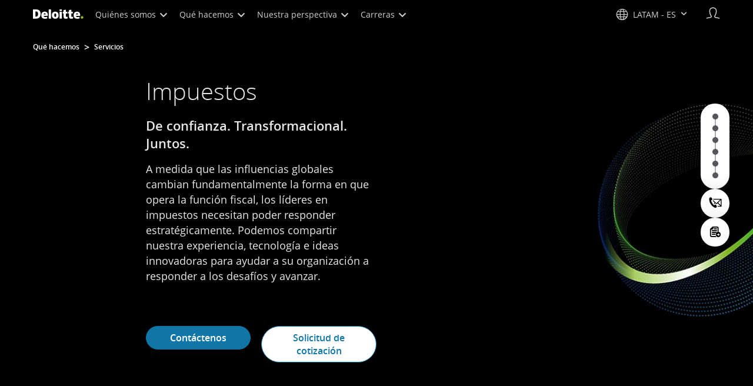

--- FILE ---
content_type: text/css;charset=utf-8
request_url: https://www.deloitte.com/etc.clientlibs/modern/clientlibs/clientlib-components/dual-slider.lc-7821e96c600dd8f46313bc9a4c9efba3-lc.min.css
body_size: 809
content:
a.icon-email,.social-connections a.icon-email{border-color:#00a3e0;color:#00a3e0}a.icon-email:hover,.social-connections a.icon-email:hover{background:#00a3e0;color:#fff}a.icon-phone-o,.social-connections a.icon-phone-o{border-color:#0097a9;color:#0097a9}a.icon-phone-o:hover,.social-connections a.icon-phone-o:hover{background:#0097a9;color:#fff}.boldHoverNoWidthChange{font-weight:400!important;-webkit-text-stroke-width:.55px;-webkit-text-stroke-color:currentColor}.cmp-dual-slider *{box-sizing:border-box!important}.cmp-dual-slider__controls{display:flex;margin-top:32px;gap:8px;align-items:center;width:100%;justify-content:flex-end}@media screen and (max-width:1023px){.cmp-dual-slider__controls{display:none}}.cmp-dual-slider--controls--mb-0 .cmp-dual-slider__controls{margin-bottom:0}.cmp-dual-slider__prevnext{z-index:0;flex:0 0 auto;display:flex}.cmp-dual-slider__next,.cmp-dual-slider__prev{position:relative!important;background-color:transparent!important;top:0!important;width:32px!important;height:32px!important;margin:0!important;opacity:1;left:0!important;right:0!important;display:flex!important;align-items:center!important;justify-content:center!important}.cmp-dual-slider__next:before,.cmp-dual-slider__prev:before{transition:.2s ease;background-color:#f0f0f0;border-radius:100px;content:"";position:absolute;width:0%;height:0%;z-index:-1}.cmp-dual-slider__next:after,.cmp-dual-slider__prev:after{content:""!important}.cmp-dual-slider__next:hover:before,.cmp-dual-slider__prev:hover:before{width:100%;height:100%}.cmp-dual-slider__next i,.cmp-dual-slider__prev i{color:#000}@media screen and (max-width:1023px){.cmp-dual-slider .cmp-dual-slider__container .cmp-dual-slider__right-wrapper,.cmp-dual-slider .cmp-video__modern .cmp-video__container-video{margin-bottom:0!important}}.cmp-dual-slider .swiper-slide .cmp-image-v3,.cmp-dual-slider .swiper-slide .cmp-image-v3 div{display:flex;flex-direction:row;flex:1 0 100%;object-fit:cover}.cmp-dual-slider .swiper-slide .cmp-image-v3 img{max-width:100%;height:100%;object-fit:cover}.cmp-dual-slider__scrollbar{flex:1 1 100%;background-color:#f0f0f0;height:4px}.cmp-dual-slider .swiper-scrollbar-drag{background-color:#86bc25;cursor:pointer}.cmp-dual-slider .swiper-button-lock,.cmp-dual-slider .swiper-pagination-lock{display:none!important}.cmp-dual-slider .swiper-button-disabled{opacity:.35;cursor:auto;pointer-events:none}.cmp-dual-slider__container{position:relative;display:flex;flex-wrap:wrap;width:100%}.cmp-dual-slider__slide-wrapper,.cmp-dual-slider__slide-item{padding:0;margin:0}.isEditMode .cmp-dual-slider__slide-wrapper{flex-direction:column}.cmp-dual-slider__slide-item{width:100%!important}.cmp-dual-slider__slide .swiper-notification{position:absolute;width:1px;height:1px;padding:0;margin:-1px;overflow:hidden;border:0}.cmp-dual-slider__left-wrapper{width:41.5%;padding-inline-end:8.5%}@media screen and (max-width:1023px){.cmp-dual-slider__left-wrapper{width:100%;padding-right:0;margin-top:16px;order:2}}.cmp-dual-slider__left-wrapper .cmp-dual-slider__slide-wrapper{z-index:2}.cmp-dual-slider__left-wrapper .swiper-slide{opacity:0!important}.cmp-dual-slider__left-wrapper .swiper-slide-active{opacity:1!important}.cmp-dual-slider__right-wrapper{width:58.5%}.cmp-dual-slider__right-wrapper .cmp-dual-slider__peek{position:absolute;z-index:2;pointer-events:none}@media screen and (max-width:1023px){.cmp-dual-slider__right-wrapper{width:100%;order:1}}.cmp-dual-slider__right-wrapper .swiper{overflow:visible!important}.cmp-dual-slider__right-wrapper .cmp-dual-slider__slide-item>div{background:transparent}.cmp-dual-slider__right-wrapper .swiper-slide{position:relative;height:auto;display:flex;flex-direction:column;flex:1 0 100%;transform-origin:left bottom;transition:all 1s ease}.cmp-dual-slider__right-wrapper .swiper-slide .cmp-image-v3,.cmp-dual-slider__right-wrapper .swiper-slide .cmp-image-v3 div{display:flex;flex-direction:column;flex:1 0 100%;object-fit:cover}.cmp-dual-slider__right-wrapper .swiper-slide .cmp-image-v3 img{max-width:100%;height:100%;object-fit:cover}.isEditMode .cmp-dual-slider__right-wrapper .swiper-slide{flex:auto}.cmp-dual-slider__with-video .cmp-dual-slider__scrollbar{display:block}@media screen and (max-width:1023px){.cmp-dual-slider__with-video .cmp-dual-slider__controls{order:3;display:flex}.cmp-dual-slider__with-video .cmp-dual-slider__left-wrapper{margin-top:0}}@media screen and (min-width:768px) and (max-width:1023px){.cmp-dual-slider__with-video .cmp-dual-slider__container .cmp-dual-slider__right-wrapper{margin-bottom:32px}}@media screen and (max-width:767px){.cmp-dual-slider__with-video .cmp-dual-slider__container .cmp-dual-slider__right-wrapper{margin-bottom:24px}.cmp-dual-slider__with-video .cmp-video .cmp-video__container-video{margin-bottom:0}}@media screen and (max-width:1023px){.cmp-dual-slider__show-controls--mobile .cmp-dual-slider__controls{order:3;display:flex}.cmp-dual-slider__show-controls--mobile .cmp-dual-slider__left-wrapper{margin-top:0}}.cmp-dual-slider__video--no-padding .cmp-video>div{padding-left:0!important;padding-right:0!important}


--- FILE ---
content_type: text/css;charset=utf-8
request_url: https://www.deloitte.com/etc.clientlibs/modern/clientlibs/clientlib-components/scroll-to-top.lc-f9f1a00b56127382bfa2294bb160865b-lc.min.css
body_size: 217
content:
a.icon-email,.social-connections a.icon-email{border-color:#00a3e0;color:#00a3e0}a.icon-email:hover,.social-connections a.icon-email:hover{background:#00a3e0;color:#fff}a.icon-phone-o,.social-connections a.icon-phone-o{border-color:#0097a9;color:#0097a9}a.icon-phone-o:hover,.social-connections a.icon-phone-o:hover{background:#0097a9;color:#fff}.boldHoverNoWidthChange{font-weight:400!important;-webkit-text-stroke-width:.55px;-webkit-text-stroke-color:currentColor}.back-to-top{position:fixed;cursor:pointer;width:48px;height:48px;right:40px;bottom:76px;background-color:#000!important;border-color:#000!important;border-radius:100px;z-index:1500;opacity:0;transform:translateY(100px);transition:all .5s ease;padding-left:0!important;padding-right:0!important}.back-to-top:after{content:"\e899";font-family:Dcom-EDE;font-weight:400;font-style:normal;display:inline-block;text-decoration:inherit;color:#fff;rotate:-90deg;font-size:24px}.back-to-top:hover:after{animation:bounce 1s ease-in-out 2}.back-to-top:focus{outline:1px dashed #000}.back-to-top--active,.back-to-top:focus{transform:translateY(0);transition:all .5s ease;opacity:1}@media screen and (max-width:1200px){.back-to-top{display:none}}@keyframes bounce{50%{transform:translate(10px)}}


--- FILE ---
content_type: text/javascript
request_url: https://media.deloitte.com/is/image/deloitte/gx-tax-policy-grid?$Responsive$&fmt=webp&fit=stretch,1&req=props,json&scl=1&id=-468714408&handler=s7RIJSONResponse
body_size: -38
content:
/*jsonp*/s7RIJSONResponse({"image.bgc":"0xffffffff","image.height":"1000","image.iccEmbed":"0","image.iccProfile":"sRGB IEC61966-2.1","image.length":"0","image.mask":"1","image.pathEmbed":"0","image.pixTyp":"RGB","image.printRes":"100","image.quality":"100,0","image.type":"image/webp","image.version":"61grE3","image.width":"1000","image.xmpEmbed":"0","metadata.version":"0g1010"},"-468714408");

--- FILE ---
content_type: application/javascript;charset=utf-8
request_url: https://www.deloitte.com/etc.clientlibs/modern/clientlibs/clientlib-components/cta.lc-f169e84d850e42cf3d288763fcf99bb8-lc.min.js
body_size: 2560
content:
(()=>{var z=(()=>{function i(){typeof window.AOS>"u"?window.AOS.init():window.AOS.refreshHard()}function a(e,{dataAOS:t,dataAOSDuration:m,dataAOSEasing:r,dataAOSOnce:l,dataAOSDelay:_}){e.setAttribute("data-aos",t),e.setAttribute("data-aos-duration",m),e.setAttribute("data-aos-easing",r),e.setAttribute("data-aos-once",l),e.setAttribute("data-aos-delay",_)}function n(){Array.from(document.querySelectorAll(".enable-aos-child-delay")).forEach(t=>{let m=t.getAttribute("data-aos-delay-value")||"";m!==""&&Array.from(t.querySelectorAll(".aos-animate-child, .aos-init")).forEach((l,_)=>{l.setAttribute("data-aos-delay",_*m)})})}return{setAOSAnimationOnWrapper:()=>{Array.from(document.querySelectorAll(".aos-wrapper-config")).forEach(t=>{let m={dataAOS:t.getAttribute("wrapper-data-aos")||"",dataAOSDuration:t.getAttribute("wrapper-data-aos-duration")||"",dataAOSEasing:t.getAttribute("wrapper-data-aos-easing")||"",dataAOSOnce:t.getAttribute("wrapper-data-aos-once")||"",dataAOSDelay:t.getAttribute("wrapper-data-aos-delay")||""};if(a(t.parentElement,m),t.classList.contains("enable-aos-child-delay")){t.parentElement.classList.add("enable-aos-child-delay");let r=t.getAttribute("data-aos-delay-value");r&&t.parentElement.setAttribute("data-aos-delay-value",r)}})},setAOSAnimationOnChild:()=>{Array.from(document.querySelectorAll(".aos-animate-children")).forEach(t=>{let m=t.querySelector(".aos-child-config"),r={dataAOS:m.getAttribute("child-data-aos")||"",dataAOSDuration:m.getAttribute("child-data-aos-duration")||"",dataAOSEasing:m.getAttribute("child-data-aos-easing")||"",dataAOSOnce:m.getAttribute("child-data-aos-once")||"",dataAOSDelay:m.getAttribute("child-data-aos-delay")||""};Array.from(t.querySelectorAll(".aos-animate-child, .aos-init")).forEach(_=>{a(_,r)})})},setAOSDelayOnChild:n,initializeAOS:i}})(),h=z;function C(){let i=document.querySelectorAll(".custom--component__bg-play-pause:not(.bgVideoPausePlayInitialiased)"),a=window.matchMedia("(prefers-reduced-motion: reduce)"),n=a.matches||document.body.classList.contains("reduce-motion--enabled");i.forEach(o=>{o.classList.add("bgVideoPausePlayInitialiased");let c=n,e=o.querySelectorAll(".custom--component__container-video-btn"),t=o.querySelector("video"),m=o.querySelector(".custom--playpause--icon i"),r=o.querySelector(".cmp-transition-images");if(!e.length||!t&&!r||!m)return;if(matchMedia("only screen and (max-width:767px)").matches){t.remove();return}function l(p){c=p,c?t.readyState>=3?t.pause():t.addEventListener("loadeddata",()=>{t.pause()}):t.readyState>=3?t.play():t.addEventListener("loadeddata",()=>{t.play()}),_(c)}function _(p){k(p),requestAnimationFrame(()=>{m.classList.toggle("custom-icon--pause",!p),m.classList.toggle("custom-icon--play",p)})}let k=p=>{e.forEach(d=>{let b=d.getAttribute("data-playtext")||"Play background animation",g=d.getAttribute("data-pausetext")||"Pause background animation";d.setAttribute("aria-label",p?b:g),d.setAttribute("aria-pressed",!p)})},s=p=>{c=p;let d=new CustomEvent("toggleBannerSlide",{detail:{isReduceMotionOn:p}});document.dispatchEvent(d),_(c)};e.forEach(p=>{p.addEventListener("click",()=>{t&&l(!c),r&&s(!c)})}),t&&l(n),r&&(r.classList.contains("cmp-transition-images--ready")?s(n):new MutationObserver((d,b)=>{for(let g of d)g.type==="attributes"&&g.attributeName==="class"&&g.target.classList.contains("cmp-transition-images--ready")&&(s(n),b.disconnect())}).observe(r,{attributes:!0})),t?.addEventListener("playing",p=>{c&&p.target.pause()}),document.addEventListener("reduceMotionToggle",p=>{t&&l(p.detail.isReduceMotionOn),r&&s(p.detail.isReduceMotionOn)}),a.addEventListener("change",p=>{let d=p.matches;t&&l(d),r&&s(d)}),window.innerWidth>=1200&&window.addEventListener("resize",()=>{requestAnimationFrame(()=>{l(c)})})})}var x=C;function u(){$(".cmp-cta__bg-img").each(function(i,a){let n=$(a).attr("data-mobile-min-height"),o=$(a).attr("data-mobile-img-path"),c=$(a).attr("data-tablet-img-path"),e=$(a).attr("data-desktop-img-path");n&&(window.matchMedia("(max-width: 767px)").matches?(o&&o.length&&(a.style.backgroundImage="url("+o+")"),a.style.minHeight=n+"px"):window.matchMedia("(min-width: 768px) and (max-width: 1023px)").matches?c&&c.length&&(a.style.backgroundImage="url("+c+")"):e&&e.length&&(a.style.backgroundImage="url("+e+")"))}),$(".cmp-cta__bg-gradient").each(function(i,a){var n=$(a).children().attr("style");if(n){var o=$(a).children().css("background-image"),c={attr:o,minHeightMobile:$(a).children().attr("data-mobile-min-height")+"px",minHeightDesktop:$(a).children().attr("data-desktop-min-height")+"px",mobileImg:$(a).children().attr("data-mobile-img-path"),containerMinHeigh:$(a).children().attr("data-container-min-height")+"px"};a.classList.toString().search("cmp-cta__bg-gradient")>0&&($(a).children().removeAttr("style"),$(a).children().css({minHeight:c.containerMinHeigh}),$(a).prepend(' <div class="cmp-cta__img-clone"></div>'),$(".cmp-cta__img-clone").eq(i).css("background-image",c.attr),$(".cmp-cta__img-clone").eq(i).css({minHeight:c.minHeightDesktop}),window.matchMedia("(max-width: 767px)").matches&&($(".cmp-cta__img-clone").eq(i).css("background-image","url("+c.mobileImg+")"),$(".cmp-cta__img-clone").eq(i).css({minHeight:c.minHeightMobile}),$(a).children().css({minHeight:c.minHeightMobile})))}})}function S(){let i=()=>$('div[id^="guideContainer-rootPanel"] select, div[id^="guideContainer-rootPanel"] input ').removeAttr("aria-labelledby");i(),new MutationObserver(a=>a.forEach(n=>n.type==="childList"&&i())).observe(document.body,{childList:!0,subtree:!0})}function A(){let a=document.querySelectorAll(".cmp-cta__homepage-fixed"),n=".cmp-cta__bg-img",o=()=>{a.forEach(e=>{let t=e.querySelector(n);t.style.setProperty("min-height","var(--app-height)");let m=e.querySelectorAll(".cmp-title, .cmp-text, .cmp-btn");setTimeout(()=>{$(t).fadeTo(600,1,function(){m.forEach(r=>r.classList.add("anim-end")),t.classList.add("anim-end")})},1e3)})},c=()=>{a.forEach(e=>{let t=e.querySelector(n),m=t?.style?.backgroundImage.replace(/(url\(|\)|'|")/gi,"");if(t&&m){let r=new Image;r.addEventListener("load",o),r.addEventListener("error",o),r.src=m}else o()})};a.length>0&&(document.documentElement.classList.contains("images-ready")?c():document.documentElement.addEventListener("imagesReady",c),$(window).on("scroll",function(){requestAnimationFrame(()=>{a.forEach(e=>{window.scrollY>e.offsetTop+e.offsetHeight?e.classList.add("non-visible"):e.classList.remove("non-visible")})})}).trigger("scroll"))}var G=()=>{if(!document.querySelectorAll(".cmp-cta__bg-video").length)return!1;let i=window.matchMedia("screen and (max-width:1200px)"),a=({matches:n})=>{document.querySelectorAll(".cmp-cta__bg-video").forEach(c=>{c.querySelector("video")?.[n?"pause":"play"]()})};i.addEventListener("change",a),a(i)},I=()=>{if($(".cmp-animated-overlay").length>0)var i=setInterval(function(){$('iframe[title*="recaptcha challenge"]').length>0&&(clearInterval(i),$('iframe[title*="recaptcha challenge"]').parent().parent().addClass("adjust-select-image-window"))},100)},f=()=>{let i=$(".cta-v4.circular-black"),a=$(".cta-v4.circular-white"),n=$(".cta-v4.cmp-cta.cmp-cta__bg-img.cmp-cta__bg-img--hero .cmp-cta__bg-img, .cta-v4.cmp-cta.cmp-cta__bg-img.cmp-cta__bg-img--hero .cmp-cta__bg-video"),o=e=>{let t=e.find(".cmp-cta__bg-img .cmp-cta__container-content").clone(!0);t&&(e.find(".cmp-cta__bg-img .cmp-cta__container-content").remove(),$(t).insertAfter(e.find(".cmp-cta__bg-img")))},c=e=>{let t=e.find(".cmp-cta__container-content").clone(!0);t&&(e.find(".cmp-cta__container-content").remove(),n.append(t))};i.length>0&&$(window).width()<=1023?i.each(function(e){o($(this))}):i.length>0&&$(window).width()>1023&&i.each(function(e){n.hasClass("circular-black")&&c($(this))}),a.length>0&&$(window).width()<=1023?a.each(function(e){o($(this))}):a.length>0&&$(window).width()>1023&&a.each(function(e){n.hasClass("circular-white")&&c($(this))})},w=()=>{let i=$(".cta-v4.cmp-cta.cmp-cta__bg-img.cmp-cta__bg-img--hero");Array.from(i).forEach(a=>{let n=$(a),o=n.find(".cmp-cta__bg-img"),c,e=n.hasClass("circular-black")||n.hasClass("circular-white");if(e?c=o.attr("data-desktop-img-path"):window.matchMedia("(max-width: 767px)").matches?c=o.attr("data-mobile-img-path"):window.matchMedia("(min-width: 768px) and (max-width: 1023px)").matches?c=o.attr("data-tablet-img-path"):c=o.attr("data-desktop-img-path"),e){c=c.replace(/1920-(x-624|x-880)/g,"660-x-660");let m;n.hasClass("small")?m=c+"&wid=300&hei=300":n.hasClass("medium")?m=c+"&wid=475&hei=475":n.hasClass("large")?m=c+"&wid=660&hei=660":m=c,o[0].style.backgroundImage=`url('${m}')`,window.innerWidth>=1024&&window.innerWidth<=1200?(n.find(".cmp-cta__container-content > div").addClass("aem-GridColumn--tablet--6"),n.find(".cmp-cta__container-content > div").removeClass("aem-GridColumn--tablet--10")):(n.find(".cmp-cta__container-content > div").addClass("aem-GridColumn--tablet--10"),n.find(".cmp-cta__container-content > div").removeClass("aem-GridColumn--tablet--6"))}else n.hasClass("full-bleed")&&o[0]&&(o[0].style.backgroundImage=`url('${c}')`);if(n.hasClass("circular-black")||n.hasClass("circular-white")||n.hasClass("full-bleed"))if(o.removeClass("no-padding"),window.matchMedia("(max-width: 1023px)").matches){var t=o.attr("data-mobile-min-height");t&&(o[0].style.minHeight=t+"px")}else window.matchMedia("(min-width: 1024px)").matches&&o.css("min-height","")})},H=()=>{window.addEventListener("resize",()=>{u(),f(),w()}),u(),f(),w()};function E(){let i=document.querySelector(".cmp-testimonials__sticky_container");i&&($(".cmp-modal").on("show.bs.modal",function(){i.style.position="static"}),$(".cmp-modal").on("hidden.bs.modal",function(){i.style.position="sticky"}))}var v=()=>{I(),G(),A(),H(),E(),S(),h.setAOSAnimationOnWrapper(),h.initializeAOS(),x()};document.addEventListener("DOMContentLoaded",v,!1);var y=v;y();})();


--- FILE ---
content_type: text/javascript;charset=UTF-8
request_url: https://media.deloitte.com/is/image/deloitte/banner_WEB_ITR_2025-3-01-01?fmt=webp&fit=stretch,1&req=set,json&id=1000155608&handler=s7RIJSONResponse
body_size: 124
content:
/*jsonp*/s7RIJSONResponse({"set":{"pv":"1.0","type":"img","n":"deloitte/banner_WEB_ITR_2025-3-01-01","relation":[{"n":"deloitte/banner_WEB_ITR_2025-3-01-01:Desktop","type":"IS","userdata":{"SmartCropType":"Banner","SmartCropWidth":"1920.0","SmartCropRect":"0.017622797150356206,0.0,0.9576302962129734,1.0,1920,376","SmartCropDef":"Desktop","SmartCropHeight":"376.0"}},{"n":"deloitte/banner_WEB_ITR_2025-3-01-01:Mobile","type":"IS","userdata":{"SmartCropType":"Banner","SmartCropWidth":"750.0","SmartCropRect":"0.31083614548181476,0.0,0.37307836520434945,1.0,750,376","SmartCropDef":"Mobile","SmartCropHeight":"376.0"}},{"n":"deloitte/banner_WEB_ITR_2025-3-01-01:Tablet","type":"IS","userdata":{"SmartCropType":"Banner","SmartCropWidth":"768.0","SmartCropRect":"0.3048368953880765,0.0,0.38320209973753283,1.0,768,376","SmartCropDef":"Tablet","SmartCropHeight":"376.0"}}],"item":{"relation":[{"n":"deloitte/banner_WEB_ITR_2025-3-01-01:Desktop","type":"IS","userdata":{"SmartCropType":"Banner","SmartCropWidth":"1920.0","SmartCropRect":"0.017622797150356206,0.0,0.9576302962129734,1.0,1920,376","SmartCropDef":"Desktop","SmartCropHeight":"376.0"}},{"n":"deloitte/banner_WEB_ITR_2025-3-01-01:Mobile","type":"IS","userdata":{"SmartCropType":"Banner","SmartCropWidth":"750.0","SmartCropRect":"0.31083614548181476,0.0,0.37307836520434945,1.0,750,376","SmartCropDef":"Mobile","SmartCropHeight":"376.0"}},{"n":"deloitte/banner_WEB_ITR_2025-3-01-01:Tablet","type":"IS","userdata":{"SmartCropType":"Banner","SmartCropWidth":"768.0","SmartCropRect":"0.3048368953880765,0.0,0.38320209973753283,1.0,768,376","SmartCropDef":"Tablet","SmartCropHeight":"376.0"}}],"i":{"n":"deloitte/banner_WEB_ITR_2025-3-01-01"},"dx":"2667","dy":"500","iv":"j5jqX3"}}},"1000155608");

--- FILE ---
content_type: image/svg+xml
request_url: https://www.deloitte.com/content/dam/assets-shared/logos/svg/u-z/World-Map.svg
body_size: 18991
content:
<svg xmlns="http://www.w3.org/2000/svg" width="249" height="249" viewBox="0 0 249 249">
  <g id="Group_21301" data-name="Group 21301" transform="translate(-836 -162)">
    <circle id="Ellipse_8" data-name="Ellipse 8" cx="124.5" cy="124.5" r="124.5" transform="translate(836 162)" fill="#108334"/>
    <g id="layer1" transform="translate(915.182 273.729)">
      <path id="path2830" d="M-210.307,423.935c-.88-.329-1.126-.652-.917-1.2.1-.255.283-.463.413-.463a5.194,5.194,0,0,1,1.27.667,10.841,10.841,0,0,0,1.543.853l.511.185-.628.014a11.294,11.294,0,0,0-1.126.086,2.586,2.586,0,0,1-1.065-.14Zm-2-1.691a.892.892,0,0,0-.614-.069c-.217.069-.384-.034-.544-.333a1.23,1.23,0,0,0-.507-.527,5.49,5.49,0,0,1-1.482-2.4,2.063,2.063,0,0,0-.807-1.126c-.58-.33-.622-.48-.173-.622.514-.163.609-1.069.177-1.677a1.07,1.07,0,0,1-.253-.792c.073-.191-.129-.527-.62-1.027a1.864,1.864,0,0,1-.761-1.525,2.3,2.3,0,0,0-.233-1.024,4.214,4.214,0,0,1-.092-1.953,10.814,10.814,0,0,0-.19-3.185,38.6,38.6,0,0,1-.416-7.494,7.458,7.458,0,0,0-.172-1.817,6.261,6.261,0,0,0-3.1-3.045c-1.117-.587-1.274-.737-1.711-1.639a12.118,12.118,0,0,0-1.123-1.813,6.071,6.071,0,0,1-.853-1.473,5.941,5.941,0,0,0-1.462-2.573,1.785,1.785,0,0,1-.6-.893c-.15-.544-.111-.7.36-1.38.51-.742.516-.772.171-.862-.847-.222-.491-1.354,1.03-3.273a3.661,3.661,0,0,0,1.027-3.37c-.107-.428-.2-.875-.212-.994s-.086-.217-.169-.217-.067-.156.035-.347c.158-.294.118-.378-.261-.551-.552-.251-1.385,0-1.388.414,0,.5-.224.537-.949.159a3.681,3.681,0,0,0-.9-.368,3.12,3.12,0,0,1-.9-.615c-.393-.338-.812-.692-.931-.787a.82.82,0,0,1-.217-.571,1.112,1.112,0,0,0-.34-.707,2.51,2.51,0,0,1-.539-.909c-.143-.435-.251-.549-.388-.412-.285.285-.708.231-1.734-.222a3.614,3.614,0,0,1-1.318-.956,3.087,3.087,0,0,0-.9-.811c-.469-.243-.587-.241-1.27.02l-.753.288-2.311-1.12a12.912,12.912,0,0,1-2.867-1.708c-.53-.56-.547-.621-.371-1.316a1.751,1.751,0,0,0-.217-1.559,7.791,7.791,0,0,0-1.074-1.559c-.369-.4-.63-.8-.578-.88a3.4,3.4,0,0,0-.578-1.243,5.551,5.551,0,0,1-.789-1.948c-.094-.686-.2-.9-.552-1.054-.369-.168-.472-.147-.683.142-.3.406-.213.835.445,2.256a8.645,8.645,0,0,1,.614,1.9,5.92,5.92,0,0,0,.461,1.506c.435.852.154.837-.531-.029-.4-.51-.513-.79-.433-1.11.086-.342,0-.506-.419-.817-.637-.471-.772-.775-.538-1.212.136-.255.074-.535-.273-1.219a2.18,2.18,0,0,1-.338-1.547,1.676,1.676,0,0,0-.941-1.9.906.906,0,0,1-.63-.847c-.059-.347-.171-.883-.25-1.192s-.076-.6.014-.659.03-.291-.126-.528a.726.726,0,0,1-.082-.87.873.873,0,0,0,.092-.613c-.059-.1.088-.382.328-.637a4.405,4.405,0,0,0,.709-1.127,6.717,6.717,0,0,1,1.03-1.506,8.025,8.025,0,0,0,1.172-1.8c.317-.733.5-.961.786-.963.2,0,.36.094.347.214-.055.5.337.343.778-.3.26-.381.4-.719.312-.751a.348.348,0,0,1-.161-.319,3.031,3.031,0,0,0-.8-1.036c-.727-.707-.774-.8-.532-1.068a.448.448,0,0,0,.088-.609c-.23-.41.133-1.329.526-1.333.162,0,.209-.057.109-.13-.223-.164-.325-.537-.293-1.08.05-.868-.14-1.231-.785-1.5a6.435,6.435,0,0,1-1.18-.682,2,2,0,0,0-.849-.417,13.325,13.325,0,0,1-1.674-.35c-1.214-.31-1.428-.322-1.848-.106a3,3,0,0,1-2.171.43c-.282-.151-.59-.058-1.665.5a10.985,10.985,0,0,1-1.925.82,7.437,7.437,0,0,0-1.419.54,13.126,13.126,0,0,1-3.584,1.271c-.324-.007-.1-.149.757-.491a13.383,13.383,0,0,0,3.11-1.563c.171-.277-.2-.377-.648-.173a.87.87,0,0,1-.912-.063l-.489-.256.531-.275c.6-.311.79-.662.652-1.212-.134-.533.6-.924,2.192-1.164a4.759,4.759,0,0,0,1.939-.64c.77-.524.638-.921-.193-.577a1.7,1.7,0,0,1-1.262.008c-.707-.191-.733-.218-.416-.449a3.663,3.663,0,0,1,2.344-.5,1.819,1.819,0,0,0,1.211-.175l.553-.286-.364-.388a1.7,1.7,0,0,1-.364-.489c0-.161,1.043-.482,1.565-.482a6.549,6.549,0,0,0,1.586-.419,18.565,18.565,0,0,1,3.137-.7,8.9,8.9,0,0,1,3.543-.028c.835.138,1.986.3,2.558.367a17.762,17.762,0,0,1,2.249.447,7.216,7.216,0,0,0,4.277-.022,5.668,5.668,0,0,1,1.712-.25,1.016,1.016,0,0,0,.678-.085.8.8,0,0,1,.853.071,2.278,2.278,0,0,0,1.344.161,4.1,4.1,0,0,1,1.92.266,7.1,7.1,0,0,0,1.463.364c.375,0,.376.006.049.248s-.322.253-.021.37a4.391,4.391,0,0,0,1.34.015c1.017-.106,1.026-.1,1.31.445l.286.552.371-.465a2.7,2.7,0,0,1,1.19-.712,2.158,2.158,0,0,1,1.643.005,3.862,3.862,0,0,0,1.561.146,1.409,1.409,0,0,1,1.219.236c.474.338.488.338.908.012a3.734,3.734,0,0,1,1.074-.511c.852-.237,1.141-.743.629-1.1-.362-.253-.346-.273.6-.739.709-.348,1.028-.427,1.167-.289s.137.29-.005.555c-.242.452.059,1.135.437.991a.809.809,0,0,1,.5,0c.219.084.215.155-.026.523-.666,1.017.827.729,1.839-.355a1.488,1.488,0,0,1,1.645-.345c.386.148.349.269-.289.969a2.449,2.449,0,0,1-2.293,1,3.925,3.925,0,0,0-1.508.277.918.918,0,0,1-.957.084c-.618-.282-.834-.047-.39.425l.379.4-.756.214a7.7,7.7,0,0,1-1.535.24c-.622.02-.78.088-.781.334,0,.21-.3.432-.953.7-2.1.86-3.891,2.412-3.244,2.819a1.652,1.652,0,0,1,.427.61.959.959,0,0,0,.689.568,8.863,8.863,0,0,1,1.522.609,9.481,9.481,0,0,0,1.559.625c.787.172.794.19.427,1.12-.314.8-.32.909-.077,1.379.146.282.36.509.477.506.568-.016,1.1-.54,1.431-1.408.315-.827.459-.982,1.364-1.465,1.336-.713,1.891-1.416,1.743-2.2-.1-.514-.046-.634.394-.948a3.042,3.042,0,0,0,.816-1.05,1.636,1.636,0,0,1,2.036-.974c.92.15,2.009.735,2.14,1.149a1.03,1.03,0,0,1-.1.679c-.165.308-.134.438.186.778l.384.409.627-.325a10.722,10.722,0,0,0,1.229-.775l.6-.45.141.382a1.077,1.077,0,0,1,.049.622.829.829,0,0,0,.088.577.651.651,0,0,1,.023.617c-.11.2-.036.494.242.985.4.7.4.7.049.95-.462.323-.165.666.341.4a1.259,1.259,0,0,1,1.435.087q.788.713-1.306,1.7a7.925,7.925,0,0,1-4.171.872,5.181,5.181,0,0,0-3.076.741,6.092,6.092,0,0,0-1.516.879c0,.358.263.326,1.271-.151a5.207,5.207,0,0,1,1.724-.506c.623,0,.646.019.451.383a2.56,2.56,0,0,1-.54.654c-.29.235-.307.334-.125.732a1.6,1.6,0,0,0,1.832.741l.672-.113-.516.356a3.533,3.533,0,0,1-1.04.469,7.07,7.07,0,0,0-1.314.512,1.676,1.676,0,0,1-1,.267c-.274-.169.015-.424.906-.8.792-.331.666-.683-.188-.523a17.73,17.73,0,0,0-2.4.9c-1.538.678-1.807.857-1.9,1.264-.11.5-.486.738-1.806,1.14a3.391,3.391,0,0,0-1.213.688,6.986,6.986,0,0,1-1.046.833,1.714,1.714,0,0,0-.7.809c-.092.391-.114.4-.23.1-.217-.564-.544-.013-.562.949a2.339,2.339,0,0,1-1.615,2.173,9.037,9.037,0,0,0-3.046,2.377c-.286.531-.3.738-.122,2.1.164,1.273.155,1.593-.062,2.011-.162.312-.35.462-.507.4-.372-.143-.827-1.673-.7-2.352a.855.855,0,0,0-.322-.981.81.81,0,0,0-.767-.3,2.4,2.4,0,0,1-1.167-.248,1.612,1.612,0,0,0-1.422-.16,1.405,1.405,0,0,0-.785.618c-.164.36-.272.406-.725.308a4.924,4.924,0,0,1-1-.354,1.465,1.465,0,0,0-1.7.108c-.332.191-1.01.556-1.506.812a2.2,2.2,0,0,0-1.065.909c-.089.244-.409,1.2-.71,2.116l-.548,1.672.28,1.079c.514,1.983,1.229,2.576,2.718,2.257a2.437,2.437,0,0,0,2.045-1.48.984.984,0,0,1,.836-.776c.765-.212,1.085-.22,1.378-.034.242.154.157.407-.928,2.758-.745,1.613-.691,1.757.585,1.573,1.163-.168,2.226-.039,2.35.284a9.072,9.072,0,0,1-.175,1.891c-.259,1.635-.257,1.672.116,2.274a2.76,2.76,0,0,0,.867.865c.429.222.564.221,1.1,0a1.6,1.6,0,0,1,1.92.156c.477.381.544.392.919.147a2.414,2.414,0,0,0,.674-.8,1.859,1.859,0,0,1,1.372-1.14,1.368,1.368,0,0,0,.767-.437c.455-.484,1.255-.641.864-.17a2.813,2.813,0,0,0-.3,2.063c.176.329.19.327.511-.069.228-.282.274-.463.15-.587-.3-.3-.208-.545.346-.954a.987.987,0,0,1,1.516.149,5.335,5.335,0,0,0,2.863.774c.848-.213,3.138,1.18,4,2.431a2.994,2.994,0,0,0,2.295,1.051c1.184-.3,2.808.889,3.187,2.329a2.265,2.265,0,0,0,.379.888c.253.158-.126.78-.954,1.567-.529.5-.655.72-.506.868s.393.018.981-.523c.854-.787,1.139-.867,1.567-.439.26.26.252.313-.1.693a1.34,1.34,0,0,1-.659.422c-.158.006-.094.082.152.181.339.135.515.1.866-.187.915-.739,1.13-.775,1.943-.321.528.3.74.52.713.758-.074.661.082.807.54.507.364-.239.614-.25,1.832-.083,1.3.177,1.465.248,2.087.87a3.665,3.665,0,0,0,1.633.955c.876.255.971.332,1.13.922a3.049,3.049,0,0,1-.769,2.705,8.956,8.956,0,0,0-.849,1.256,4.767,4.767,0,0,1-.734,1.007c-.42.42-.444.525-.339,1.523.2,1.949-.749,5.586-1.669,6.364a1.1,1.1,0,0,1-1.031.239c-.39-.06-.679-.021-.755.1a2.652,2.652,0,0,1-.841.515,6.358,6.358,0,0,0-1.305.818c-.56.478-.578.531-.39,1.1a2.4,2.4,0,0,1-.395,2.1,1.681,1.681,0,0,0-.274.812,2.017,2.017,0,0,1-.4.958,17.683,17.683,0,0,0-.947,1.5c-.738,1.3-1.182,1.53-2.252,1.147-.929-.333-1.424-.373-1.424-.114,0,.1.185.261.411.364a2.311,2.311,0,0,1,.784.933c.3.61.337.822.178,1.171a2.418,2.418,0,0,1-2.062.994c-.775,0-.967.189-.7.69a1.152,1.152,0,0,1-.265,1.186,1.577,1.577,0,0,1-.6-.231c-.73-.377-.988-.137-.619.576a1.42,1.42,0,0,0,.634.642c.341.108.345.132.068.439a.685.685,0,0,0-.187.6,1.209,1.209,0,0,1-.346.872c-.435.571-.442.611-.163,1.036a1.617,1.617,0,0,0,.553.544c.522.2.608.884.21,1.664a1.943,1.943,0,0,0-.151,1.937c.28.338-.663,1-1.088.759Zm-12.77-75.047a2.723,2.723,0,0,1,2.018-1.688c.5,0,.505.081.048.662l-.36.457.369.3a.607.607,0,0,0,.789.107,1.068,1.068,0,0,0,.527-.527c.08-.251.209-.309.514-.233a.446.446,0,0,0,.575-.2c.352-.629-.544-1.434-1.2-1.081a.7.7,0,0,1-.957-.78,1.075,1.075,0,0,0-.225-.768c-.358-.473-.9-.523-2.1-.191a5.234,5.234,0,0,1-1.087.2c-.169-.007-.262.061-.206.151s.038.164-.04.167a1.849,1.849,0,0,0-.571.335l-.431.331.484.184a1.051,1.051,0,0,0,1.022-.094c.494-.256.586-.255,1.125,0a1.8,1.8,0,0,0,.993.178c.223-.056.454-.024.512.07s-.184.221-.557.284c-1.014.171-1.541.594-2.276,1.825-.614,1.028-.65,1.152-.4,1.424s.307.271.636.04a3.775,3.775,0,0,0,.8-1.163Zm3.148,1.07c.617-.315.676-.394.459-.611s-.355-.2-1.062.11c-.83.367-1.094.863-.459.863A3.28,3.28,0,0,0-221.927,348.267Zm3.072-1.309c.361-.253.374-.3.12-.445-.375-.21-1.489.152-1.489.483S-219.362,347.313-218.854,346.958Zm13.013,74.827a.689.689,0,0,1,.208-.347c.114-.114.142-.208.062-.208s-.239.128-.353.284c-.164.224-.277.244-.539.092-.187-.109-.232-.195-.1-.2s.179-.083.12-.179c-.113-.183.184-.233,1.04-.174.764.052.84.164.368.535-.44.346-.8.434-.8.194Zm144.707-4.349q-.744-.471,3.1-2.08a13.471,13.471,0,0,0,2.42-1.392c1.048-.792,1.135-.827,1.343-.53.315.45.13.776-.641,1.123a3.556,3.556,0,0,0-1.028.715,1.18,1.18,0,0,1-.706.413,2.256,2.256,0,0,0-1,.584C-58.872,417.368-60.423,417.887-61.134,417.437Zm-12.127-2.251c-.18-.114-.19-.232-.043-.506a2.29,2.29,0,0,0,.191-.9c0-.488.039-.529.39-.406a4.175,4.175,0,0,0,1,.16c.334.012.667.034.74.048.287.054-.48.928-1.17,1.332-.821.481-.787.473-1.1.272Zm20.023-1.515c-.06-.06.082-.261.317-.445.354-.278.395-.4.24-.685-.224-.418.109-.866.878-1.185.6-.247.746-.748.586-1.957-.11-.832-.1-.884.172-.662.211.174.262.393.187.793a1.118,1.118,0,0,0,.357,1.1c.4.47.512.521.82.356s.342-.149.246.1a2,2,0,0,0-.113.362,2.041,2.041,0,0,1-.563.356,9.548,9.548,0,0,0-1.343.932,5.435,5.435,0,0,1-1.606,1.041A.365.365,0,0,1-53.238,413.67Zm-18.323-2.238c-.365-.388-.432-.4-.783-.174a1.881,1.881,0,0,1-1.959-.4c-.359-.278-.384-.367-.2-.713a.793.793,0,0,0,.021-.815,2.244,2.244,0,0,1-.191-.758c0-.42-.273-.44-.5-.037-.093.166-.219.252-.279.191s.14-.4.446-.744c.753-.858.459-1.09-.535-.424a3.49,3.49,0,0,0-.841.7c-.034.1-.24-.2-.458-.66a3.281,3.281,0,0,0-1.011-1.24c-.551-.363-.737-.393-1.795-.287A12.278,12.278,0,0,0-83.67,407.1a6.833,6.833,0,0,1-1.984.523,11.261,11.261,0,0,0-2.317.549c-.946.356-1.216.394-1.7.235-.643-.212-.91-.65-.494-.809a2.027,2.027,0,0,0,.608-.884,2.3,2.3,0,0,0,.136-1.784,7.722,7.722,0,0,1-.015-2.554,9.223,9.223,0,0,0,.086-1.921,2.434,2.434,0,0,1,.186-1.115c.275-.72.342-.767,2.2-1.554a11.746,11.746,0,0,1,2.4-.812,2.794,2.794,0,0,0,2.092-1.607c.3-.572.512-.79.693-.72.506.2.606.157.567-.218a.416.416,0,0,1,.285-.482,2.055,2.055,0,0,0,.733-.7,2.746,2.746,0,0,1,1.082-.869c.633-.254.7-.25,1.04.063.635.577,1.085.745,1.3.487.1-.126.14-.278.08-.339-.2-.2.709-1.337,1.153-1.446a6.686,6.686,0,0,0,1.087-.434,1.509,1.509,0,0,1,1.386-.131c1.355.364,1.4.423.9,1.185-.648.979-.476,1.362,1.113,2.481a5.246,5.246,0,0,0,1.539.871,3.7,3.7,0,0,0,.793-.879,3.178,3.178,0,0,0,.682-1.763c.1-1.015.586-2.426.834-2.426.082,0,.271.417.419.927a3.544,3.544,0,0,0,.69,1.323,3.355,3.355,0,0,1,.612,2.769c-.161.556-.13.646.422,1.213a7.94,7.94,0,0,1,1.151,1.825,13.588,13.588,0,0,0,1.224,2.1l.669.885-.19,1.367a6.2,6.2,0,0,1-.778,2.408,6.171,6.171,0,0,1-2.144,2.424,3.259,3.259,0,0,0-.953.965,2.953,2.953,0,0,1-.786.858,3.552,3.552,0,0,0-.881.9c-.653.825-.773.9-1.452.914a2.133,2.133,0,0,0-1.35.478l-.608.464-.4-.425Zm-84.492-3.643a.97.97,0,0,1-.346-1.06,1.47,1.47,0,0,0-.326-1.24,2.754,2.754,0,0,1-.426-.815,4.653,4.653,0,0,0-.681-1.1,3.212,3.212,0,0,1-.793-2.067,13.709,13.709,0,0,0-1.465-4.965,8.066,8.066,0,0,1-.78-1.927,6.484,6.484,0,0,1,.977-3.58l.514-1-.289-.87a3.051,3.051,0,0,1-.179-1.308,1.321,1.321,0,0,0-.224-.988,7.636,7.636,0,0,1-.605-1.5,3.528,3.528,0,0,0-1.049-1.715c-1.1-1.077-1.241-1.5-.9-2.674.694-2.387-.056-3.779-1.887-3.5-.713.107-.74.094-.841-.41-.077-.386-.287-.614-.813-.882a1.713,1.713,0,0,0-1.815-.008c-.191.078-.97.347-1.733.6-1.146.378-1.491.426-1.99.282a3.107,3.107,0,0,0-1.838.164,3.115,3.115,0,0,1-1.9.155,6.622,6.622,0,0,1-3.339-3.009,6.35,6.35,0,0,0-1.99-2.58c-.287-.079-.322-.14-.146-.253s.146-.172-.13-.244c-.438-.115-.481-.472-.058-.476.259,0,.265-.027.043-.171-.164-.106-.182-.169-.049-.171s.085-.215-.151-.616c-.332-.563-.339-.638-.085-.918a3.873,3.873,0,0,0,.356-3.863,2.079,2.079,0,0,1,.5-2.118,15.471,15.471,0,0,0,.981-1.622c.548-1.036,1.77-2.476,2.1-2.476a3.308,3.308,0,0,0,1.547-1.663,2.858,2.858,0,0,1,1.4-2.329,4.6,4.6,0,0,0,1.211-1.134c.411-.665.47-.687.949-.353a3.162,3.162,0,0,0,1.038.355c.584.1.863.027,1.733-.438a6.567,6.567,0,0,1,4.133-.893,4.62,4.62,0,0,0,2.185-.194c.806-.322,1.5-.132,1.314.36a.539.539,0,0,0,.077.485c.125.15.124.365,0,.7-.159.419-.124.543.271.955a2.269,2.269,0,0,0,.993.581c1.393.279,1.789.459,2.076.946a1.247,1.247,0,0,0,.943.625,5.024,5.024,0,0,1,1.146.38c.467.242.528.233.917-.133.262-.246.381-.507.319-.7a1,1,0,0,1,.091-.661c.268-.5,1.029-.452,2.218.143a9.345,9.345,0,0,0,4.621.87,2.1,2.1,0,0,1,1.188,0c1.2.368,1.81.08,1.974-.927.054-.335.147-.608.206-.608.112,0,.171-.5.187-1.6.005-.357.09-.65.188-.65.117,0,.111-.125-.017-.364-.213-.4-.645-.389-1.679.035a.908.908,0,0,1-1.066-.067c-.57-.337-1.154-.387-1.323-.114-.125.2-1.011.061-1.492-.239a1.818,1.818,0,0,1-.668-1.329.906.906,0,0,0-.39-.6c-.332-.234-.351-.3-.13-.445a.974.974,0,0,1,.653-.078c.276.065.53-.044.85-.364a1.617,1.617,0,0,1,1.079-.49,2.62,2.62,0,0,0,1.1-.349,3.405,3.405,0,0,1,2.881.232c1.36.681,2.568.641,3.054-.1.253-.386.254-.467.014-.833a6.376,6.376,0,0,0-1.561-1.143l-1.3-.737.243-.469c.133-.258.2-.513.146-.566s-.033-.2.045-.325a1.442,1.442,0,0,0,.176-.452c.04-.262-.24-.19-1.618.419-.8.354-.919.462-.741.676a.877.877,0,0,0,.58.262c.284.006.217.088-.295.358-.621.328-.691.332-1.095.067-.345-.226-.391-.332-.227-.529s.138-.271-.118-.368a1.327,1.327,0,0,1-.509-.369c-.5-.661-2.071,1.079-2.529,2.795-.215.806-.208.847.2,1.153l.42.317-.77.159a3.367,3.367,0,0,1-1.269.023c-.506-.138-1.147.07-1.147.373,0,.089-.118.116-.262.061a.571.571,0,0,0-.509.1c-.21.174-.186.318.162.973.377.71.389.807.154,1.279-.3.591-.569.547-.986-.158-.291-.492-.289-.5.1-.558.485-.069.516-.378.046-.453-1.074-.172-1.646-.737-1.646-1.626a1.988,1.988,0,0,0-1.423-1.692,2.177,2.177,0,0,1-.979-.567,2.355,2.355,0,0,0-.867-.607,2.335,2.335,0,0,1-.854-.589c-.181-.259-.3-.29-.566-.148a.61.61,0,0,0-.336.428c0,.45,2.209,2.485,3.288,3.03,1.145.578,1.323.784.528.609-.709-.156-.9,0-.66.532.17.374.142.488-.2.817l-.4.383.091-.516a2.1,2.1,0,0,0-1.832-2,5.226,5.226,0,0,1-1.921-1.863c-.353-.683-.746-.815-1.3-.437a2.828,2.828,0,0,1-2.125.65c-.874-.148-1.424.157-1.284.712.073.29.032.419-.131.419a1.8,1.8,0,0,0-.74.433,2.219,2.219,0,0,1-.636.433c-.214,0-.819,1.1-.82,1.484,0,.372-.678,1.1-1.332,1.441a2.918,2.918,0,0,1-1.077.194c-.528,0-.745.087-.89.358-.19.355-.2.354-.64-.09a2.108,2.108,0,0,0-1.5-.651c-.442-.068-.516-1.068-.186-2.493a4.744,4.744,0,0,0,.154-1.517c-.164-.654.35-1.04,1.21-.908,1.985.305,3.147.322,3.419.05a2.911,2.911,0,0,0,.314-2.3c-.149-.451-.354-.636-.965-.869-.9-.343-.918-.675-.039-.684a2.348,2.348,0,0,0,1.073-.31c.255-.167.538-.259.628-.2.245.151,1.172-.383,1.48-.853a1.339,1.339,0,0,1,.651-.51,4.761,4.761,0,0,0,1.247-.9,2.587,2.587,0,0,1,1.609-.9c.718-.086,1.439-.676,1.1-.9a1.678,1.678,0,0,1-.269-1.284,1.62,1.62,0,0,1,.545-.554l.444-.291-.114.713c-.1.619-.074.706.191.662a2.752,2.752,0,0,0,.7-.267c.329-.181.409-.172.5.054.148.387-.264.842-.549.605-.157-.131-.257-.126-.345.016s-.162.139-.266-.03c-.078-.126-.182-.19-.231-.142s.09.312.308.585c.367.461.437.483.961.3a1.09,1.09,0,0,1,1.045.052c.431.223.576.212,1.4-.1.726-.276,1.012-.311,1.333-.165a.8.8,0,0,0,.789-.01c.779-.4,1-.706.9-1.264-.143-.826.119-1.1.811-.836.471.178.608.171.821-.042s.206-.309-.163-.7-.38-.472-.164-.618a2.577,2.577,0,0,1,1.17-.075c.92.1,2.067-.262,1.867-.585-.175-.283-1.231-.365-2.126-.165a1.952,1.952,0,0,1-1.61-.111c-.945-.426-1.056-.924-.408-1.828.834-1.162.987-1.533.749-1.819-.352-.424-.7-.286-1.5.6a5.081,5.081,0,0,1-1.286,1.064,1.8,1.8,0,0,0-.777.721c-.236.456-.235.551,0,.915a1.427,1.427,0,0,0,.618.518c.532.169.426.485-.334,1.006a2.464,2.464,0,0,0-.693,1.006,1.967,1.967,0,0,1-.9,1.082c-.617.356-.645.358-.986.049a1.762,1.762,0,0,1-.455-.792,3.1,3.1,0,0,0-.578-1.042l-.474-.568-.6.366a2.428,2.428,0,0,1-.948.363,1.407,1.407,0,0,1-1.229-1.147,3.35,3.35,0,0,0-.157-.792c-.155-.388.621-1.116,1.427-1.339a6.667,6.667,0,0,0,2.73-1.914,5.208,5.208,0,0,1,.937-1.074,2.823,2.823,0,0,0,.711-.809c0-.094.37-.3.823-.465s1.213-.454,1.689-.65a6.342,6.342,0,0,1,2.253-.393,6.147,6.147,0,0,1,3.588.727,1.53,1.53,0,0,0,1.127.3c.6-.12,3.787.869,3.92,1.215s-.781.677-1.568.563c-.36-.052-1.106-.191-1.656-.309-.741-.158-1.052-.163-1.2-.019s-.072.251.278.41a1.8,1.8,0,0,1,.723.7A2.089,2.089,0,0,0-147.023,332c.557-.212.553-.279-.035-.6-.544-.295-.293-.359.39-.1.545.207,1.162-.051,1.019-.425-.067-.175.122-.3.656-.439,1.143-.293,1.227-.335,1.132-.567-.359-.877-.364-.852.158-.792.278.032.482.151.459.268s.122.3.322.406c.3.161.538.1,1.365-.33,1.213-.636,2.157-.843,2.509-.551.2.163.522.164,1.464.005a4.53,4.53,0,0,1,1.38-.1.208.208,0,0,0,.282-.08c.137-.221-.241-.722-.448-.594-.25.154-1.069-.122-.891-.3a22.875,22.875,0,0,1,5.29,1.233c.195.195.81-.065.81-.341,0-.093-.344-.337-.764-.541-1.3-.633-1.387-1.647-.161-1.955.711-.179,1.019.027,2,1.341,1.277,1.705,1.245,1.618.827,2.2-.309.434-.328.536-.113.618.406.156,1.276-.39,1.4-.877a1.19,1.19,0,0,0-.764-1.389,1.483,1.483,0,0,1-.866-1.134c0-.136.188-.17.563-.1.562.1,1.026-.1,2.3-1.008a2.438,2.438,0,0,1,1.279-.355c1.006-.023,1.331-.192,1.042-.54-.113-.137-.17-.285-.126-.329a12.545,12.545,0,0,1,3.731-.522,1.379,1.379,0,0,0,1.348-.353c.335-.255.608-.533.608-.617,0-.212-1.514-.193-1.646.021-.182.294-.417.192-.351-.152.056-.29-.091-.338-1.353-.436-3.446-.268-3.727-.331-3.313-.745a1.927,1.927,0,0,1,2,.016,3.015,3.015,0,0,0,1.126.277,1.019,1.019,0,0,1,.677.173,1.014,1.014,0,0,0,.674.173c.864,0,2.535.373,2.43.543-.051.083.111.15.359.15a2.613,2.613,0,0,1,1.007.3,4.8,4.8,0,0,0,2.2.3c1.309.005,1.744.072,2.123.328.262.177.475.371.474.431a3.385,3.385,0,0,1-.889.6c-1.177.649-.928.932.5.564a2.661,2.661,0,0,1,1.9-.014,2.386,2.386,0,0,0,1.442.088,2.9,2.9,0,0,1,1.6.1,2.878,2.878,0,0,0,1.659.084,4.869,4.869,0,0,1,3.282.209l1.621.882c.879.479.917.485,1.527.211a2.118,2.118,0,0,1,1.548-.1,1.855,1.855,0,0,0,1.442-.092c.412-.213.479-.318.321-.507-.3-.367.775-.5,2.1-.265.607.109,1.377.217,1.711.241a5.374,5.374,0,0,1,1.448.422c.706.318,1.239.39,3.3.447,1.96.054,2.584.132,3.057.384s1.027.321,2.847.339a8.281,8.281,0,0,1,2.921.309c.8.345,1.122.218.686-.27-.314-.351-.312-.352.9-.232a28.318,28.318,0,0,1,5.285.964,9.209,9.209,0,0,0,1.816.429,6.715,6.715,0,0,1,1.849.538c.678.344.9.382,1.334.23.6-.208.982-.058,1.891.732l.565.491-.426.107a3.338,3.338,0,0,1-1.953-.483.357.357,0,0,0-.358-.073,2,2,0,0,1-.9-.167c-.968-.333-1.4-.208-.957.279.3.333.295.34-.28.3-1.074-.075-.779.242.8.858.858.335,1.6.644,1.641.687.163.157-.374.353-.764.278-.428-.082-1.484.378-1.484.646a1.2,1.2,0,0,1-.371.507c-.341.317-.411.324-.866.089a.819.819,0,0,0-.972-.016,5.567,5.567,0,0,1-1,.365,2.284,2.284,0,0,0-.735.3c-.349.289.266,1.132,1.132,1.551a1.757,1.757,0,0,1,.915.819,7.159,7.159,0,0,0,.42.913c.231.411.229.469-.019.565a.274.274,0,0,0-.156.408,3.378,3.378,0,0,1,.167.735,3.043,3.043,0,0,0,.17.721c.089.206.015.322-.258.409-.3.1-.509-.02-1.009-.572a10.171,10.171,0,0,0-1.279-1.167,8.809,8.809,0,0,1-1.427-1.5c-.752-1-.768-1.046-.518-1.529a2.49,2.49,0,0,0,.263-.9,2.139,2.139,0,0,1,.244-.829c.25-.452.154-.813-.381-1.427a.46.46,0,0,0-.819.4c.145.457-.3.606-.813.27a3.562,3.562,0,0,0-1.136-.381c-.692-.11-.743-.089-.922.381a2.07,2.07,0,0,0-.1.962c.079.4.024.479-.385.569a2.2,2.2,0,0,1-1.144-.174,1.791,1.791,0,0,0-1.118-.15,10.868,10.868,0,0,1-1.867.143c-1.233.012-1.471.066-1.846.418a2.932,2.932,0,0,0-.632,1.213,5.017,5.017,0,0,1-.451,1.195c-.238.367-.215.4.464.75a2.857,2.857,0,0,0,2.15.265c.47-.162,1.9.956,2.351,1.833a2.3,2.3,0,0,0,.673.835c.708.379.852,2.864.26,4.489-.41,1.125-.868,1.493-1.542,1.237a4.5,4.5,0,0,0-.526-.178,3.61,3.61,0,0,0-.428.711c-.268.513-.32.772-.188.931.253.3.066.7-.439.93-.233.106-.424.269-.424.361a5.04,5.04,0,0,0,1.2,1,4.035,4.035,0,0,1,1.5,1.484,1.744,1.744,0,0,1,.225.718c-.039.035-.393.226-.787.425l-.717.361-.431-.99c-.483-1.108-.9-1.553-1.626-1.75-.367-.1-.5-.239-.5-.542,0-.278-.18-.514-.562-.738-.556-.326-.567-.326-1.159.04s-.6.366-.781.026a1.6,1.6,0,0,1-.184-.608.6.6,0,0,0-.324-.438c-.265-.142-.432-.056-.918.47a5.635,5.635,0,0,1-.931.835c-.287.163-.3.232-.1.471a4.582,4.582,0,0,0,.979.7c.654.365.779.386,1,.166s.38-.217,1.012-.046l.76.206-.424.283c-.786.525-1.034.8-1.146,1.275-.092.389-.037.506.312.665a2.274,2.274,0,0,1,.788.942,2.883,2.883,0,0,0,.888,1.058c.634.375.818.773.452.978-.341.191-.178.477.272.477.54,0,.543.322.021,2.18-.632,2.25-1.2,3-2.694,3.547a7.624,7.624,0,0,1-1.588.42,2.113,2.113,0,0,0-1.63.89l-.357.454-.166-.438c-.217-.571-.715-.715-1.43-.412a2.073,2.073,0,0,0-1.261,1.29c-.156.511.4,1.411,1.31,2.134a6.243,6.243,0,0,1,1.789,3.17,1.566,1.566,0,0,1-.95,1.931,1.618,1.618,0,0,0-.774.612c-.128.4-.9.909-1.039.681A.714.714,0,0,1-94,373.6a1.066,1.066,0,0,0-.006-.6c-.085-.223-.18-.243-.454-.1s-.395.114-.625-.22a6.8,6.8,0,0,0-2.659-2.138c-.16,0-.222.192-.194.606a6.211,6.211,0,0,1-.151,1.445c-.171.752-.154.889.169,1.326a3.252,3.252,0,0,1,.469.922,3.917,3.917,0,0,0,1.135,1.258,3.249,3.249,0,0,1,1.458,2.19,15.322,15.322,0,0,1,.432,1.531c0,.294-.362.175-1.117-.368a4.962,4.962,0,0,1-1.7-3.016,2.1,2.1,0,0,0-.941-1.386c-.689-.507-.71-.551-.654-1.39.032-.476.11-1.152.174-1.5a2.26,2.26,0,0,0-.33-1.56,10.809,10.809,0,0,1-.644-1.736c-.244-1-.588-1.164-1.2-.58a2.131,2.131,0,0,1-.566.439c-.276,0-.655-.587-.564-.873a3.8,3.8,0,0,0-1.444-2.579,1.7,1.7,0,0,1-.821-.9c-.346-.766-.733-1.059-1.12-.848a7.2,7.2,0,0,1-1.25.344c-1,.206-1.362.509-1.225,1.034.051.193-.125.38-.546.581a1.918,1.918,0,0,0-.817.727,1.085,1.085,0,0,1-.529.537,1.5,1.5,0,0,0-.626.589,5.29,5.29,0,0,1-1.071,1.081c-.585.449-.767.7-.738,1.017a6.776,6.776,0,0,1-.727,4.312c-.621.9-.664.92-1.189.681a.981.981,0,0,1-.541-.781,12.672,12.672,0,0,0-.776-2.015c-2.216-4.759-2.543-5.667-2.354-6.526.128-.581-.178-1.457-.474-1.358a.36.36,0,0,0-.22.317c-.015.791-.9.912-1.6.218l-.46-.46.4-.146c.445-.165.4-.609-.049-.527a1.422,1.422,0,0,1-.818-.39,2.244,2.244,0,0,0-.674-.443c-.082,0-.2-.157-.259-.348a1.4,1.4,0,0,0-1.54-.733,20.18,20.18,0,0,1-4.805-.05,2.787,2.787,0,0,1-.932-.724c-.517-.591-.525-.594-1.3-.385-.734.2-.841.179-1.83-.32-.855-.431-1.111-.664-1.375-1.249-.337-.746-1.084-1.287-1.539-1.113a.918.918,0,0,0-.372.607c-.088.4,0,.66.427,1.238a5.176,5.176,0,0,1,.716,1.394c.211.783.627,1.015.972.544.208-.285.264-.295.405-.072a.637.637,0,0,1,.108.432c-.1.3.9.792,1.37.675a3.322,3.322,0,0,0,1.119-.892c.6-.68.808-.726.705-.155a1.154,1.154,0,0,0,.734,1.094c.773.4,1.85,1.29,1.85,1.53a1.454,1.454,0,0,1-.45.621,4.723,4.723,0,0,0-.792,1.086c-.457.89-1.78,2.193-2.228,2.193a2.288,2.288,0,0,0-1.595.905,2.542,2.542,0,0,1-.849.7,27.487,27.487,0,0,1-4.188,1.76c-.6.112-.645.085-.961-.539a6.12,6.12,0,0,1-.462-1.609,2.641,2.641,0,0,0-.627-1.522,2.374,2.374,0,0,1-.5-.736,3.359,3.359,0,0,0-.695-.883,3.869,3.869,0,0,1-.976-1.69,5.2,5.2,0,0,0-.7-1.493c-1.59-1.975-2.061-2.671-2.3-3.4-.314-.964-.58-1.119-.7-.411l-.087.5-.586-.74c-.9-1.14-1.017-.622-.169.77.4.659,1.041,1.822,1.421,2.584a16.879,16.879,0,0,0,1.1,1.922,2.108,2.108,0,0,1,.4,1.094c0,.653.195,1.06.96,2.008a3.785,3.785,0,0,1,.676,1.237c.082.383.416.785,1.135,1.361a5.311,5.311,0,0,1,1.977,2.554,1.224,1.224,0,0,0,.633.744c.483.25.653.243,2.18-.088a13.23,13.23,0,0,0,2.144-.611l.488-.252.116.686c.105.623-.008.923-1.242,3.289-1.326,2.544-1.388,2.628-2.707,3.669a12.16,12.16,0,0,0-1.726,1.594c-.207.291-.87,1.076-1.473,1.746-1.759,1.953-2,3.671-.832,5.973a2.149,2.149,0,0,1,.342,1.307,3.848,3.848,0,0,0,.083,1.306,1.759,1.759,0,0,1-.138,1.526,3.274,3.274,0,0,1-1.881,1.665,2.421,2.421,0,0,0-.91.62,4.672,4.672,0,0,1-.78,1.043,4.507,4.507,0,0,0-.78,1.052,3.817,3.817,0,0,0,.357.875c.589,1.155.193,1.991-1.219,2.576-.6.247-.791.75-.643,1.657.077.475.028.634-.241.778a2.875,2.875,0,0,0-.747.823,14.251,14.251,0,0,1-3.68,3.557c-.774.39-.972.425-1.541.268a3.076,3.076,0,0,0-1.747.095c-1.362.342-1.217.356-1.744-.171Zm22.823-55.266c.447-.231.511-.359.511-1.018a1.358,1.358,0,0,0-.271-.979,2.892,2.892,0,0,1-.537-.74c-.242-.468-.241-.5.011-.408.333.128.8-.026.8-.264a2.082,2.082,0,0,0-.358-.674c-.3-.417-.416-.472-.693-.324-.224.12-.335.121-.335,0,0-.1-.309-.334-.687-.526-.837-.427-1.134-.9-.873-1.387a1.086,1.086,0,0,1,1.2-.441c.406.251.526-.119.191-.59-.813-1.141-1.944-1.066-3.348.222-.906.831-.984,1.052-.472,1.327a.63.63,0,0,1,.347.443,2.877,2.877,0,0,0,.685,1,2.58,2.58,0,0,1,.919,2.485l-.086.9,1.19.611c.655.336,1.214.615,1.242.619A3.479,3.479,0,0,0-133.231,352.523Zm-4.774,48.4c-.489-.277-.559-.424-.687-1.447a2.051,2.051,0,0,1,.429-1.79,2.072,2.072,0,0,0,.423-1.84c-.158-1.267.111-1.932.847-2.094a5.729,5.729,0,0,0,2.554-2.255l.275-.594.191.419c.481,1.055.432,1.518-.4,3.831-.447,1.238-.927,2.718-1.066,3.29-.446,1.83-.7,2.271-1.429,2.49-.777.233-.7.234-1.133-.011Zm85.355-3.013a3.028,3.028,0,0,1-.884-1.386c0-.581.093-.531.593.323a6.907,6.907,0,0,0,.96,1.245,2.159,2.159,0,0,1,.526.644c0,.333-.369.078-1.2-.826Zm-77.3-.246a.174.174,0,0,1,.173-.173.174.174,0,0,1,.173.173.174.174,0,0,1-.173.173A.174.174,0,0,1-129.947,397.665Zm91.248-.316a.217.217,0,0,1,.076-.3c.258-.159.349-.033.177.245C-38.538,397.448-38.627,397.466-38.7,397.349Zm-90.035-.28c0-.042.078-.125.173-.184s.173-.025.173.076a.179.179,0,0,1-.173.183C-128.656,397.146-128.734,397.111-128.734,397.069Zm85.529-1.759c-.169-.44.045-.594.523-.376.412.188.421.217.134.427C-42.95,395.655-43.077,395.645-43.2,395.311Zm1.1-.771c-.339-.209-.1-.376.435-.31.422.052.432.071.13.257a.568.568,0,0,1-.565.053Zm-8.09-.636c-.356-.766-.231-1.061.137-.323.383.768.39.793.21.791C-49.922,394.371-50.078,394.161-50.2,393.9Zm.663-.123c-.008-.183.033-.285.091-.227a.348.348,0,0,1,.014.332c-.055.138-.1.1-.1-.1Zm14.106-1.664c-.159-.257-.008-.388.362-.315.271.053.274.081.029.284C-35.231,392.247-35.342,392.256-35.428,392.118Zm-102.4-.863c-.059-.1-.025-.173.076-.173a.179.179,0,0,1,.184.173c0,.1-.034.173-.076.173S-137.772,391.35-137.831,391.254Zm76.068-1.628a3.25,3.25,0,0,1-2.025-1.308c-.493-.733-1.4-1.287-1.856-1.141a1.8,1.8,0,0,0-.7.714c-.335.568-.4.6-1.009.491a2.578,2.578,0,0,1-1.111-.545c-.322-.3-.568-.395-.82-.315a.927.927,0,0,1-.636-.041c-.238-.133-.215-.2.166-.445.441-.289.442-.293.146-.914-.238-.5-.566-.758-1.639-1.3a6.472,6.472,0,0,0-1.853-.674c-.644,0-.91-.594-.425-.949.289-.211.246-.264-.507-.63-.8-.389-.811-.405-.429-.617a1.979,1.979,0,0,1,.773-.224,1.161,1.161,0,0,1,.92,1.049,1.713,1.713,0,0,0,.374.761c.369.469.378.471.65.132a4.823,4.823,0,0,1,1.074-.8l.8-.458,1.107.5c.609.275,1.473.631,1.921.793a12.186,12.186,0,0,1,1.99,1.066c1.235.811,1.771,1.495,1.464,1.866-.251.3.734,1.679,1.754,2.451,1.121.849,1.1.927-.13.539Zm7.541-.014c-.137-.165-.15-.264-.035-.264.209,0,.454.329.333.449-.044.044-.178-.04-.3-.185Zm-29.114-.705c-.251-.139-.324-.241-.173-.243.31,0,.8.284.688.4C-82.867,389.11-83.1,389.039-83.336,388.907Zm2.93-.229a1.761,1.761,0,0,1,1.971-.757c.518.166.526.18.115.2a3.567,3.567,0,0,0-1.262.538C-80.611,389.308-80.86,389.314-80.407,388.678Zm25.141.237c-.234-.282-.178-.317.246-.155.151.058.274.175.274.26C-54.746,389.26-55.026,389.2-55.266,388.915Zm.812-.153a1.816,1.816,0,0,1-.107-.6c.007-.191.067-.148.178.129a1.211,1.211,0,0,1,.107.6c-.033.1-.113.04-.178-.129Zm13.4.163c0-.042.078-.125.173-.183s.173-.025.173.076a.179.179,0,0,1-.173.183C-40.979,389-41.057,388.967-41.057,388.925Zm-44.316-.728c-.12-.05-.174-.163-.12-.25a1.547,1.547,0,0,1,1.377.015c.059.1.005.174-.12.176a3.619,3.619,0,0,0-.573.077A1.143,1.143,0,0,1-85.373,388.2Zm2.572-.13c-.315-.379.048-.495.864-.275s.82.256-.033.41C-82.412,388.282-82.655,388.243-82.8,388.067Zm26.016-.105c-.12-.192-.141-.347-.048-.347s.252.156.354.347.124.347.048.347S-56.666,388.153-56.785,387.962Zm1.085-.174c-.463-.512-.215-.592.261-.085.223.238.327.432.23.432a1.049,1.049,0,0,1-.491-.348Zm-32.488-.03a13.641,13.641,0,0,1-1.941-.423,2.616,2.616,0,0,0-1.173-.154c-.4.126-2.084-.37-2.084-.613,0-.554,1.553-.6,2.379-.064.308.2.551.212,1.2.066.722-.162.872-.142,1.3.172a1.919,1.919,0,0,0,.654.355c.343,0,1.383.58,1.295.722a.328.328,0,0,1-.3.121C-86.969,387.925-87.568,387.844-88.188,387.758Zm31.1-.835c-.172-.191-.236-.347-.14-.347a1.049,1.049,0,0,1,.487.347c.172.191.236.347.14.347a1.049,1.049,0,0,1-.487-.347Zm-1.093-.22a2.149,2.149,0,0,1-.29-.734c-.1-.46-.088-.479.1-.172a5.529,5.529,0,0,0,.455.633c.144.167.178.329.082.388A.3.3,0,0,1-58.178,386.7Zm-3.67-.551-.431-.238.667-.125a3.164,3.164,0,0,0,1.254-.64c.352-.309.585-.421.584-.28,0,.352-.217.624-.865,1.1C-61.315,386.469-61.283,386.464-61.847,386.152Zm-32.5-.675a7.443,7.443,0,0,1-2.159-2.638,9.89,9.89,0,0,0-1.027-1.722,12.288,12.288,0,0,1-.926-1.386,6.031,6.031,0,0,0-.988-1.213c-.837-.8-1.352-1.648-1-1.642a4.656,4.656,0,0,1,2.127,1.183A10.673,10.673,0,0,0-96,380.165a1.656,1.656,0,0,1,.96,1.3,1.756,1.756,0,0,0,.4.606l.9,1a2.956,2.956,0,0,1,.619,1.073C-92.927,385.058-93.666,385.867-94.351,385.477Zm-34.9-.114a.174.174,0,0,1,.173-.173.174.174,0,0,1,.173.173.174.174,0,0,1-.173.173A.174.174,0,0,1-129.254,385.363Zm45.83,0a.751.751,0,0,1,0-.512,1.029,1.029,0,0,0-.159-.744c-.241-.368-.239-.445.024-.822a3.915,3.915,0,0,0,.419-1.362,2.293,2.293,0,0,1,.536-1.355c.378-.378.473-.395,1.323-.234a1.865,1.865,0,0,0,1.414-.084c.665-.344.714-.329.493.156a.971.971,0,0,1-1.434.5c-1.057-.554-2.459.269-1.719,1.009.272.272.422.3.926.152.863-.248,1.2-.2.667.089a.825.825,0,0,0-.409,1.3,2.5,2.5,0,0,1,.259.948c0,.394-.041.426-.347.262a1.9,1.9,0,0,1-.612-.819c-.263-.629-.267-.631-.6-.295-.295.295-.315.426-.153,1.01.146.528.136.7-.046.818-.306.194-.448.188-.579-.023Zm23.773-.924a2.589,2.589,0,0,0-.831-.73c-.294-.152-.5-.315-.448-.363.269-.269,1.773.954,1.645,1.339-.039.118-.2.012-.366-.246Zm-27.21-.577a1.264,1.264,0,0,0-.783-.152,4.29,4.29,0,0,1-2.313-.471,14.766,14.766,0,0,1-.744-2.38,1.014,1.014,0,0,1,.136-.758c.2-.271.3-.291.615-.123.331.177.4.147.584-.252a2.086,2.086,0,0,1,.841-.777,1.931,1.931,0,0,0,.85-.845,1.233,1.233,0,0,1,.806-.716,2.617,2.617,0,0,0,1.042-.787c.249-.326.544-.592.657-.592a2.085,2.085,0,0,1,.76.572l.554.572-.444.6a1.529,1.529,0,0,0,.094,2.066l.346.486-.432.283c-.237.156-.431.379-.431.5a9.694,9.694,0,0,1-1.387,2.858c-.194.121-.419.1-.752-.076Zm10.066,0c-.359-.094-.408-.4-.065-.4a5.969,5.969,0,0,1,.815.115c.488.1.525.136.238.248a1.274,1.274,0,0,1-.988.037Zm27.594-2.21c0-.042.078-.125.173-.184s.173-.025.173.076a.179.179,0,0,1-.173.184C-49.123,381.724-49.2,381.69-49.2,381.648Zm-28.2-.47c-.139-.138-.147-.3-.027-.523a.6.6,0,0,0,.071-.49c-.156-.253.235-.866.553-.866.255,0,.254.03-.011.322a.618.618,0,0,0-.118.778c.275.723-.024,1.222-.467.779Zm-87.027-.57c0-.042.078-.125.173-.184s.173-.024.173.076a.179.179,0,0,1-.173.184C-164.351,380.685-164.429,380.65-164.429,380.608Zm120.166-.443c-.059-.1-.025-.173.076-.173a.179.179,0,0,1,.183.173c0,.1-.034.173-.076.173S-44.2,380.26-44.263,380.165Zm-119.126-1.636c0-.042.078-.125.173-.184s.173-.025.173.076a.179.179,0,0,1-.173.184C-163.311,378.605-163.389,378.571-163.389,378.529Zm83.347-2.605c-.33-.771-.375-.806-.883-.694s-.525.1-.335-.257c.157-.294.3-.352.676-.27a.925.925,0,0,0,.941-.327,1.432,1.432,0,0,0,.469-.743c.005-.437.649,1.029.8,1.813.111.6.1.628-.173.4-.4-.333-.789.013-.459.41.132.159.148.267.042.267a1.606,1.606,0,0,0-.453.1C-79.623,376.708-79.785,376.522-80.042,375.924Zm-31.593.306a4.453,4.453,0,0,1-.164-2.1c.148-.4.16-.393.6.26.529.782.7,1.283.524,1.551S-111.528,376.4-111.635,376.23Zm38.7-.9a.379.379,0,0,1,.173-.28c.1-.059.173-.029.173.066a.38.38,0,0,1-.173.28C-72.862,375.459-72.94,375.429-72.94,375.333Zm27.2-.02c0-.1.034-.173.076-.173s.125.078.183.173.025.173-.076.173A.179.179,0,0,1-45.735,375.313Zm-39.333-1a5.169,5.169,0,0,1,.772-1c.622-.694.773-.793.78-.506a2.127,2.127,0,0,1-.579,1C-84.643,374.4-85.069,374.625-85.069,374.312Zm3.753-.462a.747.747,0,0,1,.028-.555c.122-.218.173-.22.344-.014.153.185.146.316-.028.555C-81.187,374.129-81.208,374.13-81.316,373.85Zm-132.692-.675c.106-.128.142-.284.079-.347s.048-.114.245-.114c.274,0,.338.082.269.347a.462.462,0,0,1-.438.346C-214.125,373.407-214.159,373.356-214.008,373.174Zm133.855-.046a4.608,4.608,0,0,0-.188-.458c-.039-.071,0-.13.093-.13.173,0,.416.712.288.84C-80,373.423-80.089,373.309-80.153,373.129Zm-1.756-.452a.379.379,0,0,1,.358-.629c.228.051.237.123.054.462S-81.751,372.867-81.909,372.676Zm2.049-.6c-.2-.253-.333-.489-.3-.524.141-.141.628.169.887.565C-78.872,372.73-79.377,372.695-79.86,372.081Zm-2.849-.671a.93.93,0,0,1-.281-.48c0-.11.171-.028.38.181s.335.425.281.48S-82.555,371.564-82.709,371.41Zm-136.012-.025a.477.477,0,0,1-.116-.295c0-.109.081-.1.205.026s.165.245.116.295A.149.149,0,0,1-218.721,371.385Zm-.982-.231c0-.1.034-.173.076-.173s.125.078.184.173.025.173-.076.173A.179.179,0,0,1-219.7,371.154Zm8.144-.347c0-.1.034-.173.076-.173s.125.078.184.173.025.173-.076.173A.179.179,0,0,1-211.559,370.808Zm130.593-.026a1.154,1.154,0,0,0-.732-.074c-.335.084-.567-.051-1.195-.7-.887-.913-1.06-1.3-.8-1.784a2.195,2.195,0,0,0,.183-.863c0-.941.63-.9,1.092.066a1.1,1.1,0,0,1,.017,1.227c-.259.62-.254.647.208,1.129.334.348.584.466.847.4a.6.6,0,0,1,.594.171C-80.439,370.734-80.575,371-80.966,370.781Zm-131.633-1.09c0-.042.078-.125.173-.183s.173-.025.173.076a.179.179,0,0,1-.173.183C-212.521,369.768-212.6,369.734-212.6,369.692Zm27.2-.617a.174.174,0,0,1,.173-.173.174.174,0,0,1,.173.173.174.174,0,0,1-.173.173A.174.174,0,0,1-185.395,369.075Zm-27.724-.673a.379.379,0,0,1,.173-.28c.1-.059.173-.029.173.066a.38.38,0,0,1-.173.28C-213.041,368.528-213.119,368.5-213.119,368.4Zm-1.472-.712c-.061-.1.009-.127.163-.068.3.115.355.239.106.239A.369.369,0,0,1-214.591,367.691Zm27.549,0c-.059-.1-.025-.173.076-.173a.179.179,0,0,1,.183.173c0,.1-.034.173-.076.173S-186.982,367.784-187.041,367.689Zm-26.858-.347c-.059-.1-.025-.173.076-.173a.179.179,0,0,1,.184.173c0,.1-.034.173-.076.173S-213.84,367.438-213.9,367.342Zm.78,0c0-.1.034-.173.076-.173s.125.078.184.173.024.173-.076.173A.179.179,0,0,1-213.119,367.342Zm-11.913-.461a.329.329,0,0,1-.217-.246c0-.25.765-.185,1.136.1.32.242.31.254-.183.246A2.783,2.783,0,0,1-225.032,366.881Zm4.385-.1a1.3,1.3,0,0,0-.763-.053,1.815,1.815,0,0,1-.9-.064c-.374-.15-.341-.167.286-.152.921.022,1.167-.128.932-.568-.167-.312-.117-.336.71-.336a3.5,3.5,0,0,1,2.149.683C-218.107,366.5-220.337,366.956-220.647,366.783Zm3.324.11c-.205-.205.05-.416.5-.416.272,0,.41.082.366.217A.689.689,0,0,1-217.323,366.892Zm125.36-.275c-.459-.459,0-1.007.834-1.007.372,0,.372,0,.053.549C-91.448,366.8-91.67,366.91-91.963,366.617Zm-123.928-.036c0-.037.117-.113.26-.168s.26-.024.26.068-.117.168-.26.168S-215.891,366.619-215.891,366.581Zm-7.49-1.242a2.231,2.231,0,0,0-.813-.107c-.543-.007-.673-.061-.54-.221s-.056-.362-.693-.774c-1.249-.809-1.946-.967-2.785-.632-.787.315-.847.324-.847.125,0-.363,1.379-.762,2.372-.686.95.072,1.481.274,3.346,1.272,1.533.82,1.534.822,1.04.963C-222.864,365.438-223.26,365.461-223.382,365.339Zm1.252-1.462c.336-.217.52-.217.52,0,0,.1-.175.172-.39.171C-222.315,364.045-222.339,364.013-222.129,363.877Zm138-.307a1.739,1.739,0,0,1-.4-.525c-.174-.331-.156-.491.106-.939.4-.692.677-.778.808-.256C-83.482,362.4-83.881,363.736-84.133,363.57Zm-136.858-.231c.116-.187.768-.208.768-.025,0,.071-.195.141-.432.155S-221.044,363.424-220.992,363.339Zm-3.426-1.67c-.277-.318-.237-.738.071-.738.1,0,.139.152.091.338s0,.37.11.409.152.121.1.183S-224.272,361.836-224.418,361.669Zm1.007-1.361c-.062-.161-.073-.331-.025-.379s.137.045.2.206.073.331.025.379S-223.35,360.468-223.411,360.307Zm-1.086-.156a.3.3,0,0,1,.33-.26c.293,0,.3.029.07.26a1.129,1.129,0,0,1-.33.26C-224.466,360.411-224.5,360.294-224.5,360.151Zm145.32-3.8a1.787,1.787,0,0,0-.421-.747c-.549-.653-.355-1.088.3-.662a1.25,1.25,0,0,1,.539,1.382C-78.894,356.666-79.177,356.685-79.177,356.353Zm-134.461-1.043c0-.042.078-.125.173-.183s.173-.025.173.076a.179.179,0,0,1-.173.183C-213.561,355.386-213.639,355.352-213.639,355.31Zm135.427-.213c-.112-.293.153-.569.55-.574.275,0,.28.384.009.656S-78.08,355.44-78.212,355.1Zm1.583-.633c-.336-.513-.812-.584-1.9-.282a1.257,1.257,0,0,1-.953,0c-.166-.1-.211-.179-.1-.182a2.053,2.053,0,0,0,.725-.445,1.02,1.02,0,0,1,.935-.336c.31.078.645-.071,1.349-.6,1.371-1.03,1.495-1.355.937-2.455-.535-1.056-.386-1.4.407-.928.577.341,1.121,1.318.963,1.73a2.157,2.157,0,0,0,.188,1.034c.227.595.249.845.1,1.128a1.747,1.747,0,0,1-1.546.694c-.395,0-.513.1-.642.551l-.158.551-.3-.464Zm-70.2-.591c-.207-.207-.1-.393.232-.393a.578.578,0,0,0,.443-.173c.161-.261.436-.208.332.063s-.857.653-1.007.5Zm-5.909-.3-.52-.238.693-.012c.863-.015,1.5.147,1.374.35C-151.325,353.9-152.136,353.846-152.733,353.573Zm-7-1.729c-.693-.355-.726-.4-.364-.494.434-.113,1.393.028,1.374.2a2.264,2.264,0,0,1-.13.4C-158.959,352.207-159.044,352.2-159.732,351.845Zm-3.473-1.875c-.15-.43-.138-.595.057-.79.352-.352.626-.1.626.566,0,.792-.435.935-.683.224Zm-4.063.144c.123-.32.65-.375.544-.056a.5.5,0,0,1-.36.272C-167.286,350.37-167.341,350.3-167.269,350.114Zm90.536-1.978c-.317-.445-.326-.528-.092-.862s.229-.427-.008-.885c-.39-.754-.335-.8.341-.284a5.449,5.449,0,0,0,1.465.718q1.462.434.7.678c-.192.061-.349.224-.349.362,0,.188-.12.221-.476.13-.914-.234-1.174-.177-1.115.245C-76.192,348.756-76.309,348.73-76.732,348.136Zm-86.195.2a.389.389,0,0,1,.144-.64c.188-.072.26.019.26.328C-162.523,348.444-162.692,348.575-162.927,348.34Zm85.1-3.653a9.139,9.139,0,0,1-.787-1.343,13.454,13.454,0,0,0-1.681-2.334c-.713-.8-1.075-1.323-.94-1.368s.381.141.578.4a9.065,9.065,0,0,0,1.99,1.869c.768.566,1.148,1.09.652.9-.571-.219-.429.3.311,1.133a7.91,7.91,0,0,1,.784.963C-76.925,345.12-77.595,344.956-77.832,344.687Zm-126.8-.3c0-.143.076-.26.168-.26s.123.117.068.26-.13.26-.168.26S-204.628,344.526-204.628,344.383Zm-.905-.559-.646-.068,1.215-1.2a7.292,7.292,0,0,1,1.409-1.2c.113,0,.079.127-.08.3-.361.4-.115.846.544.991a1.041,1.041,0,0,1,.685.527c.178.39.148.43-.453.6A7.177,7.177,0,0,1-205.534,343.824Zm-42.222-1.243c-.6-.561-.667-.8-.269-.95.356-.137,1.014.309,1.264.856.262.574.257.6-.128.6A1.823,1.823,0,0,1-247.756,342.581Zm76.309-.88c.191-.094.566-.25.833-.347.59-.213.492-.44-.254-.589-.512-.1-.53-.128-.237-.343.174-.128.266-.314.2-.414s.115-.262.407-.364.52-.258.52-.352c0-.4-.361-1.073-.562-1.047-.463.06-.677-.021-.6-.229a.784.784,0,0,0-.078-.52,1.125,1.125,0,0,1,.766-1.34c.071,0,.11.093.087.21s.14.24.363.274l.407.062-.389.414-.389.414.438.167c.47.179.923.761,1.385,1.78.221.488.366.616.625.548.53-.138.592.22.1.546-.337.221-.4.345-.253.492s-.143.246-1.151.392c-.742.107-1.621.245-1.955.307C-171.65,341.845-171.711,341.832-171.446,341.7Zm-2.922-.957a1.21,1.21,0,0,1,.15-.78c.163-.315.194-.538.085-.606-.3-.186-.188-.422.253-.533a1.389,1.389,0,0,0,.628-.35c.231-.278,1.3-.329,1.459-.07.059.1-.015.346-.163.558a1.736,1.736,0,0,0-.27.846c0,.386-.119.5-.736.716-.405.141-.863.31-1.017.377A.261.261,0,0,1-174.368,340.744Zm3.182-1.721c0-.042.078-.125.173-.183s.173-.025.173.076a.179.179,0,0,1-.173.184C-171.108,339.1-171.186,339.064-171.186,339.022Zm-76.9-.835c-.17-.2-.159-.3.054-.477.352-.292.527-.094.322.365-.141.317-.193.332-.376.111Zm-.271-1.3c-.059-.095.01-.268.152-.386.282-.234.341-.05.1.323C-248.192,336.964-248.292,336.989-248.357,336.884Zm-11.2-.111c0-.122.525-.335,1.271-.516.283-.068.45-.052.393.039a1.121,1.121,0,0,1-.578.255,5.991,5.991,0,0,0-.783.214C-259.42,336.83-259.557,336.834-259.557,336.774Zm102.969-1.948c-.32-.129-.263-.328.1-.355.175-.013.318.087.318.223C-156.169,334.951-156.229,334.97-156.588,334.825Zm-38.077-.886c-1.1-.6-1.621-1.517-1.3-2.284a.887.887,0,0,0,.017-.849c-.287-.536.087-1.164,1.045-1.754a3.583,3.583,0,0,0,1.009-.849,1.321,1.321,0,0,0-.453-1.627c-.244-.111-.378-.288-.323-.428.123-.321-.454-1.415-1.028-1.952-.423-.395-.6-.434-2.053-.444-1.972-.013-2.339-.123-2.307-.688.014-.235.066-.427.116-.428s.752-.081,1.56-.181a10.968,10.968,0,0,0,3.1-.879c1.779-.759,1.915-.774,6.161-.674a20.887,20.887,0,0,0,4.159-.335,13.176,13.176,0,0,1,3.148-.272,5.1,5.1,0,0,0,1.627-.089,8.869,8.869,0,0,1,4.366.544,2.668,2.668,0,0,0,1.836.234c1.04-.1,1.119-.09.806.14a3.707,3.707,0,0,1-1.3.38c-1.137.15-2.183.96-1.906,1.478.12.223.034.414-.353.784a2.75,2.75,0,0,0-.6.777,4.049,4.049,0,0,1-2.412,1.114c-.844.029-.932.209-.279.568a9.859,9.859,0,0,1,1,.643l.439.334-.4.147c-.3.113-.552.04-1.058-.311-.688-.477-1.427-.479-1.033,0,.154.185.117.257-.171.333-.644.168-.188.5.522.381.452-.076.706-.036.848.134.168.2-.051.3-1.313.562a16.471,16.471,0,0,1-2.468.333,4.183,4.183,0,0,0-2.708,1.079,5.112,5.112,0,0,1-1.889.67,4.3,4.3,0,0,0-3.395,2.223c-.847,1.206-1.357,1.655-1.885,1.659A4.167,4.167,0,0,1-194.665,333.94Zm-12.286-1.159a3.7,3.7,0,0,1-1.013-.948c-.362-.571-.7-.644-1.671-.364a1.386,1.386,0,0,1-.85.021c-.513-.287.414-.57,1.446-.441.785.1.959.07,1.051-.168a1.3,1.3,0,0,1,1.494-.61,1.085,1.085,0,0,0,.918-.013c.5-.189.5-.206.179-.443a1.318,1.318,0,0,0-.469-.247,2.4,2.4,0,0,1-.586-.774,3.849,3.849,0,0,0-1.038-1.135c-.547-.338-.619-.344-1.108-.091a1.626,1.626,0,0,1-1.351.085,4.313,4.313,0,0,0-1.413-.077c-.558.1-1.581-.169-1.581-.422,0-.466,1.467-1.511,2.339-1.666l.693-.123-.5.528c-.683.728-.426,1.063.316.412a3.061,3.061,0,0,1,1.209-.622c.535-.1.764-.035,1.436.41.894.592.963.608,1.467.338.3-.162.416-.118.746.3a2.817,2.817,0,0,0,1.234.754c.791.25.846.3.846.851a.95.95,0,0,0,.4.866c1.163.832,1.138.8.886,1.2-.345.552-.617.592-1.381.2-.531-.271-.763-.308-1.031-.165-.327.175-.331.213-.067.722a.922.922,0,0,1,.089.952c-.181.4-.21.4-.7.149-.966-.5-1.617-.171-.716.362.282.167.474.367.426.445C-205.422,333.337-206.28,333.193-206.951,332.781Zm35.591.224c0-.079.117-.144.26-.144s.26.065.26.144-.117.144-.26.144S-171.36,333.084-171.36,333.005Zm-42.125-.932a1.287,1.287,0,0,0-1.085-.063c-.813.225-1.1.06-.685-.4a1.226,1.226,0,0,1,1.524-.488c.717.237,1.036.589.842.931C-213.012,332.275-213.1,332.277-213.484,332.073Zm34.414-.079a1.259,1.259,0,0,0-.809-.25c-.219.069-.267.009-.2-.248.1-.394,1.626-.963,2.14-.8a2.306,2.306,0,0,0,1.019-.1c.6-.179.757-.166,1.161.1l.468.307-.417.325a8.252,8.252,0,0,1-2.583.942A1.342,1.342,0,0,1-179.07,331.994Zm-47.044-3.235a7.027,7.027,0,0,1-1.29-.453l-.857-.384,1.2-.087c.662-.048,1.2-.165,1.2-.26s-.468-.215-1.04-.266c-.755-.067-.9-.115-.52-.173.632-.1.678-.372.087-.521-.426-.107-.422-.114.176-.372A4.6,4.6,0,0,1-224.03,326c.8.239.929.238,1.308-.011.268-.176.427-.2.441-.081.012.106.031.284.043.4.04.375.386.327.8-.112.382-.406,1.044-.6,1.042-.307a2.9,2.9,0,0,1-.343.691l-.342.561.559.292.559.292-.918.419a1.992,1.992,0,0,1-1.741.222,2,2,0,0,0-1.652.158,2.458,2.458,0,0,1-1.84.24Zm6.949-.122c-.156-.189-.092-.281.313-.449a1.562,1.562,0,0,1,.9-.087c.375.119.367.138-.2.442C-218.882,328.931-218.919,328.935-219.165,328.638Zm47.805-.8c.336-.217.52-.217.52,0,0,.1-.175.172-.39.171C-171.545,328-171.57,327.972-171.36,327.836Zm31.8-.481c-.886-.35-.868-.331-.61-.641.121-.145.151-.267.068-.27s0-.123.2-.267.348-.317.349-.384c.006-.256.712-.932,1.21-1.159a6.4,6.4,0,0,1,1.646-.326c.619-.049,1.449-.139,1.844-.2.42-.065.762-.038.826.064.123.2-.112.283-1.456.525a4.21,4.21,0,0,0-2.665,1.241c-.557.661-.575,1.079-.064,1.436l.39.272-.52-.008a4.27,4.27,0,0,1-1.213-.281Zm-90.752-.5c-.279-.279-.216-.34,1.125-1.074a4.079,4.079,0,0,1,3.769-.545l.78.237-1.04.206a27.689,27.689,0,0,0-4.075,1.363A.594.594,0,0,1-230.316,326.853Zm12.518-.224c0-.092-.214-.291-.477-.441l-.477-.273.638.1c.453.071.679.029.78-.147a3.474,3.474,0,0,1,1.662-.63c.074,0,.014.233-.134.518C-216.152,326.428-217.8,327.149-217.8,326.628Zm2.7-.506c-.248-.4,1.447-1.023,2.167-.795.525.167.174.453-.741.605a6.334,6.334,0,0,0-1.031.246A.33.33,0,0,1-215.1,326.122Zm5.533-1.276c-1.144-.091-2.1-.185-2.127-.209-.155-.144.231-.612.647-.784s.6-.147,1.157.138a3.03,3.03,0,0,0,1.911.251,7.734,7.734,0,0,1,1.733.035l.49.124-.606.324a2.387,2.387,0,0,1-.866.306C-207.371,325.02-208.423,324.937-209.567,324.846Zm49.865-.708c-.851-.436-.933-.633-.265-.637a1.519,1.519,0,0,0,.736-.19c.225-.162.222-.175-.022-.1a.527.527,0,0,1-.484-.112c-.153-.153-.233-.151-.333.011s-.283.168-.643.06c-.914-.274-1.117-.4-1.117-.666,0-.23.229-.251,1.646-.151,1.079.076,1.646.055,1.646-.061,0-.341.481-.173.608.213l.129.39.077-.39c.042-.214.188-.39.325-.39a.231.231,0,0,0,.248-.208c0-.162.046-.162.208,0a3,3,0,0,0,1.386.208c1.239,0,1.53.222.7.536a3.5,3.5,0,0,1-1.994-.123c-.167-.049-.3-.025-.3.053a2.6,2.6,0,0,0,1.238.748.806.806,0,0,1,.415.243c.209.209.207.257-.012.341-.141.054-.255.014-.255-.089,0-.121-.22-.146-.624-.07-.437.082-.588.059-.5-.075a.43.43,0,0,0-.091-.444c-.222-.268-.86-.35-.86-.111a2.95,2.95,0,0,1-.563.764l-.563.623Zm-45.966-.381a2.316,2.316,0,0,0-1.386-.167,2.519,2.519,0,0,1-1.35-.139c-.355-.2-.268-.226.814-.217,1.353.011,1.948-.279,1.215-.592-.348-.149-.3-.162.3-.08.779.108,1.082-.1.657-.453-.453-.376.045-.492,1.656-.388a4.486,4.486,0,0,0,1.879-.109c.49-.262.3-.6-.263-.456a12.092,12.092,0,0,1-2.963-.176c.081-.081,3.89-.434,6.392-.592,1.3-.082,2.74-.2,3.206-.254l.847-.105-1.4.671a13.841,13.841,0,0,1-4.317,1.243,4.488,4.488,0,0,0-1.362.52,5.207,5.207,0,0,1-1.213.52,5.73,5.73,0,0,0-1.259.518c-.561.285-1.021.516-1.021.514S-205.43,323.9-205.668,323.757Zm-3.379-1.583c-.84-.186-.871-.256-.253-.576a2.34,2.34,0,0,1,2.138-.3c.306.226.289.261-.313.616A1.706,1.706,0,0,1-209.047,322.174Z" transform="translate(202.338 -354.555)" fill="#fff"/>
    </g>
  </g>
</svg>
